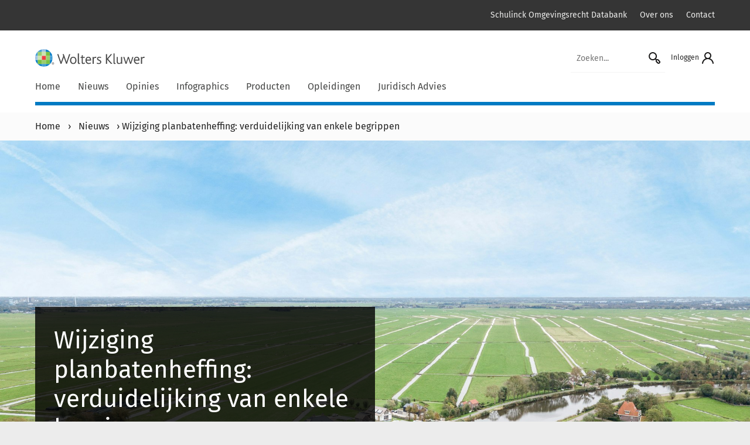

--- FILE ---
content_type: text/html; charset=UTF-8
request_url: https://www.schulinck.be/nieuws/omgevingsrecht/wijziging-planbatenheffing-verduidelijking-begrippen/
body_size: 12026
content:

<!doctype html>
<html lang="nl" class="no-js">

<head>
    <meta charset="UTF-8">
    <title>Planbatenheffing en meerwaarde: verduidelijking begrippen</title>
    
    
    <link href="//www.google-analytics.com" rel="dns-prefetch">
    <link rel="alternate" type="application/rss+xml" title="Schulinck Omgevingsrecht" href="https://www.schulinck.be/feed/" />
    <link rel="apple-touch-icon" sizes="180x180" href="https://www.schulinck.be/app/themes/shopworks/favicon/apple-touch-icon.png">
    <link rel="icon" type="image/png" sizes="32x32" href="https://www.schulinck.be/app/themes/shopworks/favicon/favicon-32x32.png">
    <link rel="icon" type="image/png" sizes="16x16" href="https://www.schulinck.be/app/themes/shopworks/favicon/favicon-16x16.png">
    <link rel="manifest" href="https://www.schulinck.be/app/themes/shopworks/favicon/site.webmanifest">
    <link rel="mask-icon" href="https://www.schulinck.be/app/themes/shopworks/favicon/safari-pinned-tab.svg" color="#5bbad5">
    <link rel="shortcut icon" href="https://www.schulinck.be/app/themes/shopworks/favicon/favicon.ico">

    <meta name="msapplication-TileColor" content="#ffffff">
    <meta name="msapplication-config" content="favicon/browserconfig.xml">
    <meta name="theme-color" content="#ffffff">
    <meta http-equiv="X-UA-Compatible" content="IE=edge">
    <meta name="viewport" content="width=device-width, initial-scale=1.0">
        <meta name='robots' content='index, follow, max-image-preview:large, max-snippet:-1, max-video-preview:-1' />
	<style>img:is([sizes="auto" i], [sizes^="auto," i]) { contain-intrinsic-size: 3000px 1500px }</style>
	
	<!-- This site is optimized with the Yoast SEO Premium plugin v24.0 (Yoast SEO v24.1) - https://yoast.com/wordpress/plugins/seo/ -->
	<meta name="description" content="De planbatenheffing is een belasting op de meerwaarde van een perceel door een bestemmingswijziging via een ruimtelijk uitvoeringsplan (RUP)" />
	<link rel="canonical" href="https://www.schulinck.be/nieuws/omgevingsrecht/wijziging-planbatenheffing-verduidelijking-begrippen/" />
	<meta property="og:locale" content="nl_NL" />
	<meta property="og:type" content="article" />
	<meta property="og:title" content="Wijziging planbatenheffing: verduidelijking van enkele begrippen" />
	<meta property="og:description" content="Op 15 april 2024 treden de veranderingen aan de planbatenheffing in de artikelen 2.6.4 - 2.6.19 VCRO en het Planbatenbesluit in werking. Zo krijgt het" />
	<meta property="og:url" content="https://www.schulinck.be/nieuws/omgevingsrecht/wijziging-planbatenheffing-verduidelijking-begrippen/" />
	<meta property="og:site_name" content="Schulinck Omgevingsrecht" />
	<meta property="article:published_time" content="2024-04-04T07:33:06+00:00" />
	<meta property="article:modified_time" content="2024-07-25T06:27:35+00:00" />
	<meta property="og:image" content="https://www.schulinck.be/app/uploads/sites/2/residential-area-by-the-river.jpg" />
	<meta property="og:image:width" content="2000" />
	<meta property="og:image:height" content="1333" />
	<meta property="og:image:type" content="image/jpeg" />
	<meta name="author" content="Els Pissierssens" />
	<meta name="twitter:card" content="summary_large_image" />
	<meta name="twitter:label1" content="Geschreven door" />
	<meta name="twitter:data1" content="Els Pissierssens" />
	<meta name="twitter:label2" content="Geschatte leestijd" />
	<meta name="twitter:data2" content="2 minuten" />
	<script type="application/ld+json" class="yoast-schema-graph">{"@context":"https://schema.org","@graph":[{"@type":"Article","@id":"https://www.schulinck.be/nieuws/omgevingsrecht/wijziging-planbatenheffing-verduidelijking-begrippen/#article","isPartOf":{"@id":"https://www.schulinck.be/nieuws/omgevingsrecht/wijziging-planbatenheffing-verduidelijking-begrippen/"},"author":{"name":"Els Pissierssens","@id":"https://www.schulinck.be/#/schema/person/46d55ca1c29e4fd71db965972378f3e8"},"headline":"Wijziging planbatenheffing: verduidelijking van enkele begrippen","datePublished":"2024-04-04T07:33:06+00:00","dateModified":"2024-07-25T06:27:35+00:00","mainEntityOfPage":{"@id":"https://www.schulinck.be/nieuws/omgevingsrecht/wijziging-planbatenheffing-verduidelijking-begrippen/"},"wordCount":333,"publisher":{"@id":"https://www.schulinck.be/#organization"},"image":{"@id":"https://www.schulinck.be/nieuws/omgevingsrecht/wijziging-planbatenheffing-verduidelijking-begrippen/#primaryimage"},"thumbnailUrl":"https://www.schulinck.be/app/uploads/sites/2/residential-area-by-the-river.jpg","articleSection":["Omgevingsrecht","Ruimtelijke Ordening"],"inLanguage":"nl"},{"@type":"WebPage","@id":"https://www.schulinck.be/nieuws/omgevingsrecht/wijziging-planbatenheffing-verduidelijking-begrippen/","url":"https://www.schulinck.be/nieuws/omgevingsrecht/wijziging-planbatenheffing-verduidelijking-begrippen/","name":"Planbatenheffing en meerwaarde: verduidelijking begrippen","isPartOf":{"@id":"https://www.schulinck.be/#website"},"primaryImageOfPage":{"@id":"https://www.schulinck.be/nieuws/omgevingsrecht/wijziging-planbatenheffing-verduidelijking-begrippen/#primaryimage"},"image":{"@id":"https://www.schulinck.be/nieuws/omgevingsrecht/wijziging-planbatenheffing-verduidelijking-begrippen/#primaryimage"},"thumbnailUrl":"https://www.schulinck.be/app/uploads/sites/2/residential-area-by-the-river.jpg","datePublished":"2024-04-04T07:33:06+00:00","dateModified":"2024-07-25T06:27:35+00:00","description":"De planbatenheffing is een belasting op de meerwaarde van een perceel door een bestemmingswijziging via een ruimtelijk uitvoeringsplan (RUP)","breadcrumb":{"@id":"https://www.schulinck.be/nieuws/omgevingsrecht/wijziging-planbatenheffing-verduidelijking-begrippen/#breadcrumb"},"inLanguage":"nl","potentialAction":[{"@type":"ReadAction","target":["https://www.schulinck.be/nieuws/omgevingsrecht/wijziging-planbatenheffing-verduidelijking-begrippen/"]}]},{"@type":"ImageObject","inLanguage":"nl","@id":"https://www.schulinck.be/nieuws/omgevingsrecht/wijziging-planbatenheffing-verduidelijking-begrippen/#primaryimage","url":"https://www.schulinck.be/app/uploads/sites/2/residential-area-by-the-river.jpg","contentUrl":"https://www.schulinck.be/app/uploads/sites/2/residential-area-by-the-river.jpg","width":2000,"height":1333,"caption":"Residential area by the river"},{"@type":"BreadcrumbList","@id":"https://www.schulinck.be/nieuws/omgevingsrecht/wijziging-planbatenheffing-verduidelijking-begrippen/#breadcrumb","itemListElement":[{"@type":"ListItem","position":1,"name":"Home","item":"https://www.schulinck.be/"},{"@type":"ListItem","position":2,"name":"Nieuws","item":"https://www.schulinck.be/nieuws/"},{"@type":"ListItem","position":3,"name":"Wijziging planbatenheffing: verduidelijking van enkele begrippen"}]},{"@type":"WebSite","@id":"https://www.schulinck.be/#website","url":"https://www.schulinck.be/","name":"Schulinck Omgevingsrecht","description":"Een andere Schulinck sites site","publisher":{"@id":"https://www.schulinck.be/#organization"},"potentialAction":[{"@type":"SearchAction","target":{"@type":"EntryPoint","urlTemplate":"https://www.schulinck.be/?s={search_term_string}"},"query-input":{"@type":"PropertyValueSpecification","valueRequired":true,"valueName":"search_term_string"}}],"inLanguage":"nl"},{"@type":"Organization","@id":"https://www.schulinck.be/#organization","name":"Schulinck Omgevingsrecht","url":"https://www.schulinck.be/","logo":{"@type":"ImageObject","inLanguage":"nl","@id":"https://www.schulinck.be/#/schema/logo/image/","url":"https://www.schulinck.be/app/uploads/sites/2/logo-wolterskluwer-WK_H_01_Pos_RGB_2400_Color-1.png","contentUrl":"https://www.schulinck.be/app/uploads/sites/2/logo-wolterskluwer-WK_H_01_Pos_RGB_2400_Color-1.png","width":7227,"height":1946,"caption":"Schulinck Omgevingsrecht"},"image":{"@id":"https://www.schulinck.be/#/schema/logo/image/"}},{"@type":"Person","@id":"https://www.schulinck.be/#/schema/person/46d55ca1c29e4fd71db965972378f3e8","name":"Els Pissierssens","image":{"@type":"ImageObject","inLanguage":"nl","@id":"https://www.schulinck.be/#/schema/person/image/","url":"https://secure.gravatar.com/avatar/d6b2b604e9cdd39013d229fc50605b4b?s=96&d=mm&r=g","contentUrl":"https://secure.gravatar.com/avatar/d6b2b604e9cdd39013d229fc50605b4b?s=96&d=mm&r=g","caption":"Els Pissierssens"},"url":"https://www.schulinck.be/nieuws/author/els-pissierssens/"}]}</script>
	<!-- / Yoast SEO Premium plugin. -->


<link rel='dns-prefetch' href='//ww2.schulinck.nl' />
<script type="text/javascript">
/* <![CDATA[ */
window._wpemojiSettings = {"baseUrl":"https:\/\/s.w.org\/images\/core\/emoji\/15.0.3\/72x72\/","ext":".png","svgUrl":"https:\/\/s.w.org\/images\/core\/emoji\/15.0.3\/svg\/","svgExt":".svg","source":{"concatemoji":"https:\/\/www.schulinck.be\/wp\/wp-includes\/js\/wp-emoji-release.min.js?ver=6.7.1"}};
/*! This file is auto-generated */
!function(i,n){var o,s,e;function c(e){try{var t={supportTests:e,timestamp:(new Date).valueOf()};sessionStorage.setItem(o,JSON.stringify(t))}catch(e){}}function p(e,t,n){e.clearRect(0,0,e.canvas.width,e.canvas.height),e.fillText(t,0,0);var t=new Uint32Array(e.getImageData(0,0,e.canvas.width,e.canvas.height).data),r=(e.clearRect(0,0,e.canvas.width,e.canvas.height),e.fillText(n,0,0),new Uint32Array(e.getImageData(0,0,e.canvas.width,e.canvas.height).data));return t.every(function(e,t){return e===r[t]})}function u(e,t,n){switch(t){case"flag":return n(e,"\ud83c\udff3\ufe0f\u200d\u26a7\ufe0f","\ud83c\udff3\ufe0f\u200b\u26a7\ufe0f")?!1:!n(e,"\ud83c\uddfa\ud83c\uddf3","\ud83c\uddfa\u200b\ud83c\uddf3")&&!n(e,"\ud83c\udff4\udb40\udc67\udb40\udc62\udb40\udc65\udb40\udc6e\udb40\udc67\udb40\udc7f","\ud83c\udff4\u200b\udb40\udc67\u200b\udb40\udc62\u200b\udb40\udc65\u200b\udb40\udc6e\u200b\udb40\udc67\u200b\udb40\udc7f");case"emoji":return!n(e,"\ud83d\udc26\u200d\u2b1b","\ud83d\udc26\u200b\u2b1b")}return!1}function f(e,t,n){var r="undefined"!=typeof WorkerGlobalScope&&self instanceof WorkerGlobalScope?new OffscreenCanvas(300,150):i.createElement("canvas"),a=r.getContext("2d",{willReadFrequently:!0}),o=(a.textBaseline="top",a.font="600 32px Arial",{});return e.forEach(function(e){o[e]=t(a,e,n)}),o}function t(e){var t=i.createElement("script");t.src=e,t.defer=!0,i.head.appendChild(t)}"undefined"!=typeof Promise&&(o="wpEmojiSettingsSupports",s=["flag","emoji"],n.supports={everything:!0,everythingExceptFlag:!0},e=new Promise(function(e){i.addEventListener("DOMContentLoaded",e,{once:!0})}),new Promise(function(t){var n=function(){try{var e=JSON.parse(sessionStorage.getItem(o));if("object"==typeof e&&"number"==typeof e.timestamp&&(new Date).valueOf()<e.timestamp+604800&&"object"==typeof e.supportTests)return e.supportTests}catch(e){}return null}();if(!n){if("undefined"!=typeof Worker&&"undefined"!=typeof OffscreenCanvas&&"undefined"!=typeof URL&&URL.createObjectURL&&"undefined"!=typeof Blob)try{var e="postMessage("+f.toString()+"("+[JSON.stringify(s),u.toString(),p.toString()].join(",")+"));",r=new Blob([e],{type:"text/javascript"}),a=new Worker(URL.createObjectURL(r),{name:"wpTestEmojiSupports"});return void(a.onmessage=function(e){c(n=e.data),a.terminate(),t(n)})}catch(e){}c(n=f(s,u,p))}t(n)}).then(function(e){for(var t in e)n.supports[t]=e[t],n.supports.everything=n.supports.everything&&n.supports[t],"flag"!==t&&(n.supports.everythingExceptFlag=n.supports.everythingExceptFlag&&n.supports[t]);n.supports.everythingExceptFlag=n.supports.everythingExceptFlag&&!n.supports.flag,n.DOMReady=!1,n.readyCallback=function(){n.DOMReady=!0}}).then(function(){return e}).then(function(){var e;n.supports.everything||(n.readyCallback(),(e=n.source||{}).concatemoji?t(e.concatemoji):e.wpemoji&&e.twemoji&&(t(e.twemoji),t(e.wpemoji)))}))}((window,document),window._wpemojiSettings);
/* ]]> */
</script>
<style id='wp-emoji-styles-inline-css' type='text/css'>

	img.wp-smiley, img.emoji {
		display: inline !important;
		border: none !important;
		box-shadow: none !important;
		height: 1em !important;
		width: 1em !important;
		margin: 0 0.07em !important;
		vertical-align: -0.1em !important;
		background: none !important;
		padding: 0 !important;
	}
</style>
<link rel='stylesheet' id='wp-block-library-css' href='https://www.schulinck.be/wp/wp-includes/css/dist/block-library/style.min.css?ver=6.7.1' media='all' />
<style id='classic-theme-styles-inline-css' type='text/css'>
/*! This file is auto-generated */
.wp-block-button__link{color:#fff;background-color:#32373c;border-radius:9999px;box-shadow:none;text-decoration:none;padding:calc(.667em + 2px) calc(1.333em + 2px);font-size:1.125em}.wp-block-file__button{background:#32373c;color:#fff;text-decoration:none}
</style>
<style id='global-styles-inline-css' type='text/css'>
:root{--wp--preset--aspect-ratio--square: 1;--wp--preset--aspect-ratio--4-3: 4/3;--wp--preset--aspect-ratio--3-4: 3/4;--wp--preset--aspect-ratio--3-2: 3/2;--wp--preset--aspect-ratio--2-3: 2/3;--wp--preset--aspect-ratio--16-9: 16/9;--wp--preset--aspect-ratio--9-16: 9/16;--wp--preset--color--black: #000000;--wp--preset--color--cyan-bluish-gray: #abb8c3;--wp--preset--color--white: #ffffff;--wp--preset--color--pale-pink: #f78da7;--wp--preset--color--vivid-red: #cf2e2e;--wp--preset--color--luminous-vivid-orange: #ff6900;--wp--preset--color--luminous-vivid-amber: #fcb900;--wp--preset--color--light-green-cyan: #7bdcb5;--wp--preset--color--vivid-green-cyan: #00d084;--wp--preset--color--pale-cyan-blue: #8ed1fc;--wp--preset--color--vivid-cyan-blue: #0693e3;--wp--preset--color--vivid-purple: #9b51e0;--wp--preset--gradient--vivid-cyan-blue-to-vivid-purple: linear-gradient(135deg,rgba(6,147,227,1) 0%,rgb(155,81,224) 100%);--wp--preset--gradient--light-green-cyan-to-vivid-green-cyan: linear-gradient(135deg,rgb(122,220,180) 0%,rgb(0,208,130) 100%);--wp--preset--gradient--luminous-vivid-amber-to-luminous-vivid-orange: linear-gradient(135deg,rgba(252,185,0,1) 0%,rgba(255,105,0,1) 100%);--wp--preset--gradient--luminous-vivid-orange-to-vivid-red: linear-gradient(135deg,rgba(255,105,0,1) 0%,rgb(207,46,46) 100%);--wp--preset--gradient--very-light-gray-to-cyan-bluish-gray: linear-gradient(135deg,rgb(238,238,238) 0%,rgb(169,184,195) 100%);--wp--preset--gradient--cool-to-warm-spectrum: linear-gradient(135deg,rgb(74,234,220) 0%,rgb(151,120,209) 20%,rgb(207,42,186) 40%,rgb(238,44,130) 60%,rgb(251,105,98) 80%,rgb(254,248,76) 100%);--wp--preset--gradient--blush-light-purple: linear-gradient(135deg,rgb(255,206,236) 0%,rgb(152,150,240) 100%);--wp--preset--gradient--blush-bordeaux: linear-gradient(135deg,rgb(254,205,165) 0%,rgb(254,45,45) 50%,rgb(107,0,62) 100%);--wp--preset--gradient--luminous-dusk: linear-gradient(135deg,rgb(255,203,112) 0%,rgb(199,81,192) 50%,rgb(65,88,208) 100%);--wp--preset--gradient--pale-ocean: linear-gradient(135deg,rgb(255,245,203) 0%,rgb(182,227,212) 50%,rgb(51,167,181) 100%);--wp--preset--gradient--electric-grass: linear-gradient(135deg,rgb(202,248,128) 0%,rgb(113,206,126) 100%);--wp--preset--gradient--midnight: linear-gradient(135deg,rgb(2,3,129) 0%,rgb(40,116,252) 100%);--wp--preset--font-size--small: 13px;--wp--preset--font-size--medium: 20px;--wp--preset--font-size--large: 36px;--wp--preset--font-size--x-large: 42px;--wp--preset--spacing--20: 0.44rem;--wp--preset--spacing--30: 0.67rem;--wp--preset--spacing--40: 1rem;--wp--preset--spacing--50: 1.5rem;--wp--preset--spacing--60: 2.25rem;--wp--preset--spacing--70: 3.38rem;--wp--preset--spacing--80: 5.06rem;--wp--preset--shadow--natural: 6px 6px 9px rgba(0, 0, 0, 0.2);--wp--preset--shadow--deep: 12px 12px 50px rgba(0, 0, 0, 0.4);--wp--preset--shadow--sharp: 6px 6px 0px rgba(0, 0, 0, 0.2);--wp--preset--shadow--outlined: 6px 6px 0px -3px rgba(255, 255, 255, 1), 6px 6px rgba(0, 0, 0, 1);--wp--preset--shadow--crisp: 6px 6px 0px rgba(0, 0, 0, 1);}:where(.is-layout-flex){gap: 0.5em;}:where(.is-layout-grid){gap: 0.5em;}body .is-layout-flex{display: flex;}.is-layout-flex{flex-wrap: wrap;align-items: center;}.is-layout-flex > :is(*, div){margin: 0;}body .is-layout-grid{display: grid;}.is-layout-grid > :is(*, div){margin: 0;}:where(.wp-block-columns.is-layout-flex){gap: 2em;}:where(.wp-block-columns.is-layout-grid){gap: 2em;}:where(.wp-block-post-template.is-layout-flex){gap: 1.25em;}:where(.wp-block-post-template.is-layout-grid){gap: 1.25em;}.has-black-color{color: var(--wp--preset--color--black) !important;}.has-cyan-bluish-gray-color{color: var(--wp--preset--color--cyan-bluish-gray) !important;}.has-white-color{color: var(--wp--preset--color--white) !important;}.has-pale-pink-color{color: var(--wp--preset--color--pale-pink) !important;}.has-vivid-red-color{color: var(--wp--preset--color--vivid-red) !important;}.has-luminous-vivid-orange-color{color: var(--wp--preset--color--luminous-vivid-orange) !important;}.has-luminous-vivid-amber-color{color: var(--wp--preset--color--luminous-vivid-amber) !important;}.has-light-green-cyan-color{color: var(--wp--preset--color--light-green-cyan) !important;}.has-vivid-green-cyan-color{color: var(--wp--preset--color--vivid-green-cyan) !important;}.has-pale-cyan-blue-color{color: var(--wp--preset--color--pale-cyan-blue) !important;}.has-vivid-cyan-blue-color{color: var(--wp--preset--color--vivid-cyan-blue) !important;}.has-vivid-purple-color{color: var(--wp--preset--color--vivid-purple) !important;}.has-black-background-color{background-color: var(--wp--preset--color--black) !important;}.has-cyan-bluish-gray-background-color{background-color: var(--wp--preset--color--cyan-bluish-gray) !important;}.has-white-background-color{background-color: var(--wp--preset--color--white) !important;}.has-pale-pink-background-color{background-color: var(--wp--preset--color--pale-pink) !important;}.has-vivid-red-background-color{background-color: var(--wp--preset--color--vivid-red) !important;}.has-luminous-vivid-orange-background-color{background-color: var(--wp--preset--color--luminous-vivid-orange) !important;}.has-luminous-vivid-amber-background-color{background-color: var(--wp--preset--color--luminous-vivid-amber) !important;}.has-light-green-cyan-background-color{background-color: var(--wp--preset--color--light-green-cyan) !important;}.has-vivid-green-cyan-background-color{background-color: var(--wp--preset--color--vivid-green-cyan) !important;}.has-pale-cyan-blue-background-color{background-color: var(--wp--preset--color--pale-cyan-blue) !important;}.has-vivid-cyan-blue-background-color{background-color: var(--wp--preset--color--vivid-cyan-blue) !important;}.has-vivid-purple-background-color{background-color: var(--wp--preset--color--vivid-purple) !important;}.has-black-border-color{border-color: var(--wp--preset--color--black) !important;}.has-cyan-bluish-gray-border-color{border-color: var(--wp--preset--color--cyan-bluish-gray) !important;}.has-white-border-color{border-color: var(--wp--preset--color--white) !important;}.has-pale-pink-border-color{border-color: var(--wp--preset--color--pale-pink) !important;}.has-vivid-red-border-color{border-color: var(--wp--preset--color--vivid-red) !important;}.has-luminous-vivid-orange-border-color{border-color: var(--wp--preset--color--luminous-vivid-orange) !important;}.has-luminous-vivid-amber-border-color{border-color: var(--wp--preset--color--luminous-vivid-amber) !important;}.has-light-green-cyan-border-color{border-color: var(--wp--preset--color--light-green-cyan) !important;}.has-vivid-green-cyan-border-color{border-color: var(--wp--preset--color--vivid-green-cyan) !important;}.has-pale-cyan-blue-border-color{border-color: var(--wp--preset--color--pale-cyan-blue) !important;}.has-vivid-cyan-blue-border-color{border-color: var(--wp--preset--color--vivid-cyan-blue) !important;}.has-vivid-purple-border-color{border-color: var(--wp--preset--color--vivid-purple) !important;}.has-vivid-cyan-blue-to-vivid-purple-gradient-background{background: var(--wp--preset--gradient--vivid-cyan-blue-to-vivid-purple) !important;}.has-light-green-cyan-to-vivid-green-cyan-gradient-background{background: var(--wp--preset--gradient--light-green-cyan-to-vivid-green-cyan) !important;}.has-luminous-vivid-amber-to-luminous-vivid-orange-gradient-background{background: var(--wp--preset--gradient--luminous-vivid-amber-to-luminous-vivid-orange) !important;}.has-luminous-vivid-orange-to-vivid-red-gradient-background{background: var(--wp--preset--gradient--luminous-vivid-orange-to-vivid-red) !important;}.has-very-light-gray-to-cyan-bluish-gray-gradient-background{background: var(--wp--preset--gradient--very-light-gray-to-cyan-bluish-gray) !important;}.has-cool-to-warm-spectrum-gradient-background{background: var(--wp--preset--gradient--cool-to-warm-spectrum) !important;}.has-blush-light-purple-gradient-background{background: var(--wp--preset--gradient--blush-light-purple) !important;}.has-blush-bordeaux-gradient-background{background: var(--wp--preset--gradient--blush-bordeaux) !important;}.has-luminous-dusk-gradient-background{background: var(--wp--preset--gradient--luminous-dusk) !important;}.has-pale-ocean-gradient-background{background: var(--wp--preset--gradient--pale-ocean) !important;}.has-electric-grass-gradient-background{background: var(--wp--preset--gradient--electric-grass) !important;}.has-midnight-gradient-background{background: var(--wp--preset--gradient--midnight) !important;}.has-small-font-size{font-size: var(--wp--preset--font-size--small) !important;}.has-medium-font-size{font-size: var(--wp--preset--font-size--medium) !important;}.has-large-font-size{font-size: var(--wp--preset--font-size--large) !important;}.has-x-large-font-size{font-size: var(--wp--preset--font-size--x-large) !important;}
:where(.wp-block-post-template.is-layout-flex){gap: 1.25em;}:where(.wp-block-post-template.is-layout-grid){gap: 1.25em;}
:where(.wp-block-columns.is-layout-flex){gap: 2em;}:where(.wp-block-columns.is-layout-grid){gap: 2em;}
:root :where(.wp-block-pullquote){font-size: 1.5em;line-height: 1.6;}
</style>
<link rel='stylesheet' id='schulinck-css' href='https://www.schulinck.be/app/themes/shopworks/dist/style.min.css?ver=1763456827' media='all' />
<script type="text/javascript" src="https://www.schulinck.be/wp/wp-includes/js/jquery/jquery.min.js?ver=3.7.1" id="jquery-core-js"></script>
<script type="text/javascript" src="https://www.schulinck.be/wp/wp-includes/js/jquery/jquery-migrate.min.js?ver=3.4.1" id="jquery-migrate-js"></script>
<script type="text/javascript" src="https://ww2.schulinck.nl/O75615271S/scripts.js?ver=6.7.1" id="wk_cookies-js"></script>
<link rel="https://api.w.org/" href="https://www.schulinck.be/wp-json/" /><link rel="alternate" title="JSON" type="application/json" href="https://www.schulinck.be/wp-json/wp/v2/posts/277984" /><link rel="alternate" title="oEmbed (JSON)" type="application/json+oembed" href="https://www.schulinck.be/wp-json/oembed/1.0/embed?url=https%3A%2F%2Fwww.schulinck.be%2Fnieuws%2Fomgevingsrecht%2Fwijziging-planbatenheffing-verduidelijking-begrippen%2F" />
<link rel="alternate" title="oEmbed (XML)" type="text/xml+oembed" href="https://www.schulinck.be/wp-json/oembed/1.0/embed?url=https%3A%2F%2Fwww.schulinck.be%2Fnieuws%2Fomgevingsrecht%2Fwijziging-planbatenheffing-verduidelijking-begrippen%2F&#038;format=xml" />
<style type="text/css">.broken_link, a.broken_link {
	text-decoration: line-through;
}</style>    
    <script>
        (function (w, d, s, l, i) {
            w[l] = w[l] || [];
            w[l].push({'gtm.start': new Date().getTime(), event: 'gtm.js'});
            var f = d.getElementsByTagName(s)[0], j = d.createElement(s), dl = l != 'dataLayer' ? '&l=' + l : '';
            j.async = true;
            j.src = 'https://www.googletagmanager.com/gtm.js?id=' + i + dl;
            f.parentNode.insertBefore(j, f);
        })(window, document, 'script', 'dataLayer', 'GTM-5QD2DM');
    </script>
</head>

<body class="post-template-default single single-post postid-277984 single-format-standard wijziging-planbatenheffing-verduidelijking-begrippen">
    
    <noscript>
        <iframe src="https://www.googletagmanager.com/ns.html?id=GTM-5QD2DM" height="0" width="0" style="display:none;visibility:hidden;"></iframe>
    </noscript>

<div class="c-header">
    <div class="c-header__top-bar">
        <div class="container">
            <div class="row">
                <nav class="col-12" aria-label="Extra top menu">
                    <ul id="menu-secundair-menu" class="c-menu c-menu--secondary"><li itemscope="itemscope" itemtype="https://www.schema.org/SiteNavigationElement" id="menu-item-275505" class="menu-item menu-item-type-custom menu-item-object-custom menu-item-275505 nav-item"><a title="Schulinck Omgevingsrecht Databank" target="_blank" href="https://omgevingsrecht.schulinck.be" class="nav-link">Schulinck Omgevingsrecht Databank</a></li>
<li itemscope="itemscope" itemtype="https://www.schema.org/SiteNavigationElement" id="menu-item-278237" class="menu-item menu-item-type-post_type menu-item-object-page menu-item-278237 nav-item"><a title="Over ons" href="https://www.schulinck.be/over-ons/" class="nav-link">Over ons</a></li>
<li itemscope="itemscope" itemtype="https://www.schema.org/SiteNavigationElement" id="menu-item-278238" class="menu-item menu-item-type-post_type menu-item-object-page menu-item-278238 nav-item"><a title="Contact" href="https://www.schulinck.be/over-ons/contact/" class="nav-link">Contact</a></li>
</ul>                </nav>
            </div>
        </div>
    </div>

    <div class="c-header__main">
        <div class="container">
            <div class="row">
                <div class="col-12 d-flex align-items-center justify-content-between flex-wrap">
                    <button class="js-hamburger c-menu__hamburger-container c-menu__hamburger-container--collapse d-block d-md-none">
                        <span class="c-menu__hamburger">
                            <span>Menu</span>
                        </span>
                    </button>
                    <a class="c-header__logo" href="https://www.schulinck.be" rel="home">
                                                <img alt="Schulinck Omgevingsrecht logo" src="https://www.schulinck.be/app/themes/shopworks/img/logos/logo-wolters-kluwer.svg">
                    </a>
                    <div class="d-flex">
                                                    <form class="c-header__search-form search form-inline d-none d-md-inline" method="get" action="https://www.schulinck.be">
                                <input class="c-header__search-input" type="search" name="s" value="" placeholder="Zoeken..." aria-label="Zoekveld">
                                <button class="c-header__search-button" aria-label="Start zoeken">
                                    <img src="https://www.schulinck.be/app/themes/shopworks/img/icons/icons-search.svg" alt="Zoek icoon">
                                </button>
                            </form>
                                                <div class="c-menu__user">
                <a class="c-menu__login pl-3" role="button" tabindex="0" data-toggle="modal" data-target="#login" id="loginLabel">
            <span class="d-none d-md-inline">Inloggen</span>
            <img src="https://www.schulinck.be/app/themes/shopworks/img/icons/icons-profile.svg" alt="Profiel icoon" height="24" width="24">
        </a>
    </div>
                    </div>
                    <div class="c-header__line d-block d-md-none mb-2">
                    </div>
                </div>
            </div>


                            <div class="row">
                    <nav class="col-12 c-menu__megamenu" aria-label="Hoofdmenu">
                        <form class="c-header__search-form search form-inline d-flex d-md-none" method="get" action="https://www.schulinck.be">
                            <input class="c-header__search-input" type="search" name="s" value="" placeholder="Zoeken..." aria-label="Zoekveld">
                            <button class="c-header__search-button" aria-label="Start zoeken">
                                <img src="https://www.schulinck.be/app/themes/shopworks/img/icons/icons-search.svg">
                            </button>
                        </form>
                        <div class="menu-hoofdmenu-container"><ul id="menu-hoofdmenu" class="c-menu c-menu--main navbar-nav mr-auto"><li id="menu-item-278207" class="menu-item menu-item-type-post_type menu-item-object-page menu-item-home menu-item-278207"><a href="https://www.schulinck.be/">Home</a></li>
<li id="menu-item-278206" class="menu-item menu-item-type-post_type menu-item-object-page current_page_parent menu-item-has-children dropdown menu-item-278206"><a href="https://www.schulinck.be/nieuws/" class="js-dropdown-toggle" data-toggle="dropdown">Nieuws</a>
<ul class="dropdown-menu depth_0" >
	<li id="menu-item-278208" class="menu-item menu-item-type-post_type menu-item-object-page current_page_parent menu-item-278208"><a href="https://www.schulinck.be/nieuws/">Nieuws</a></li>
	<li id="menu-item-276462" class="menu-item menu-item-type-custom menu-item-object-custom menu-item-276462"><a href="https://www.schulinck.be/nieuws/type/rechtspraak-op-vrijdag/">Rechtspraak op vrijdag</a></li>
	<li id="menu-item-278209" class="menu-item menu-item-type-post_type menu-item-object-page menu-item-278209"><a href="https://www.schulinck.be/vraagvandeweek/">Vraag van de week</a></li>
</ul></li>
<li id="menu-item-278210" class="menu-item menu-item-type-post_type menu-item-object-page menu-item-has-children megamenu dropdown menu-item-278210"><a href="https://www.schulinck.be/opinies/" class="js-dropdown-toggle" data-toggle="dropdown">Opinies</a>
<ul class="dropdown-menu depth_0" >
<li class="megamenu-column"><ul>
	<li id="menu-item-278710" class="menu-item menu-item-type-custom menu-item-object-custom menu-item-278710"><span class="column-title">Opinies</span></li>
	<li id="menu-item-278698" class="menu-item menu-item-type-custom menu-item-object-custom menu-item-278698"><a href="/opinie/?vakgebied=omgevingsvergunning">Opinies Omgevingsvergunning</a></li>
	<li id="menu-item-278699" class="menu-item menu-item-type-custom menu-item-object-custom menu-item-278699"><a href="/opinie/?vakgebied=ruimtelijke-ordening">Opinies Ruimtelijke Ordening</a></li>
	<li id="menu-item-278700" class="menu-item menu-item-type-custom menu-item-object-custom menu-item-278700"><a href="/opinie/?vakgebied=milieu">Opinies Milieu</a></li>
	<li id="menu-item-278701" class="menu-item menu-item-type-custom menu-item-object-custom menu-item-278701"><a href="/opinie/?vakgebied=handhaving">Opinies Handhaving</a></li>
	<li id="menu-item-278702" class="menu-item menu-item-type-custom menu-item-object-custom menu-item-278702"><a href="/opinie/?vakgebied=gemeentewegen">Opinies Gemeentewegen</a></li>
	<li id="menu-item-278704" class="menu-item menu-item-type-custom menu-item-object-custom menu-item-278704 button pull-down"><a href="/opinie/">Alle opinies</a></li>
</ul></li><li class="megamenu-column"><ul>
	<li id="menu-item-278709" class="menu-item menu-item-type-custom menu-item-object-custom column-divider menu-item-278709 wysiwyg">Wilt u het laatste nieuws en opinies in uw mailbox ontvangen?</li>
	<li id="menu-item-278711" class="menu-item menu-item-type-custom menu-item-object-custom menu-item-278711 button-dark"><a href="https://info.wolterskluwer.com/nl-schulinck_omgevingsrecht">Aanmelden nieuwsbrief</a></li>
</ul></li><li class="megamenu-column"><ul>
	<li id="menu-item-278712" class="menu-item menu-item-type-custom menu-item-object-custom column-divider hide-menu-item menu-item-278712"><a href="#">Lege kolom ter opvulling</a></li>
</ul></li><li class="megamenu-column"><ul>
	<li id="menu-item-278713" class="menu-item menu-item-type-custom menu-item-object-custom column-divider hide-menu-item menu-item-278713"><a href="#">Lege kolom ter opvulling</a></li>
</ul></li></ul></li>
<li id="menu-item-278212" class="menu-item menu-item-type-post_type menu-item-object-page menu-item-278212"><a href="https://www.schulinck.be/infographic/">Infographics</a></li>
<li id="menu-item-278211" class="menu-item menu-item-type-post_type menu-item-object-page menu-item-has-children dropdown menu-item-278211"><a href="https://www.schulinck.be/producten/" class="js-dropdown-toggle" data-toggle="dropdown">Producten</a>
<ul class="dropdown-menu depth_0" >
	<li id="menu-item-275977" class="menu-item menu-item-type-post_type menu-item-object-kennisbank menu-item-275977"><a href="https://www.schulinck.be/databanken/schulinckomgevingsrecht/">Schulinck Omgevingsrecht</a></li>
	<li id="menu-item-275978" class="menu-item menu-item-type-post_type menu-item-object-kennisbank menu-item-275978"><a href="https://www.schulinck.be/module/moduleonderhoudgemeentelijkbeleid/">Onderhoud Gemeentelijk Beleid</a></li>
	<li id="menu-item-275979" class="menu-item menu-item-type-custom menu-item-object-custom menu-item-275979"><a href="https://www.schulinck.be/juridisch-advies-omgevingsrecht/">Juridisch Advies</a></li>
</ul></li>
<li id="menu-item-278217" class="menu-item menu-item-type-post_type menu-item-object-page menu-item-has-children megamenu background-split dropdown menu-item-278217"><a href="https://www.schulinck.be/opleiding-omgevingsrecht/" class="js-dropdown-toggle" data-toggle="dropdown">Opleidingen</a>
<ul class="dropdown-menu depth_0" >
<li class="megamenu-column"><ul>
	<li id="menu-item-278772" class="menu-item menu-item-type-custom menu-item-object-custom hide-menu-item menu-item-278772"><a href="#">Lege kolom ter opvulling</a></li>
</ul></li><li class="megamenu-column"><ul>
	<li id="menu-item-278766" class="menu-item menu-item-type-custom menu-item-object-custom column-divider menu-item-278766"><a href="/opleiding-omgevingsrecht/?vakgebied=omgevingsvergunning">Omgevingsvergunning</a></li>
	<li id="menu-item-278767" class="menu-item menu-item-type-custom menu-item-object-custom menu-item-278767"><a href="/opleiding-omgevingsrecht/?vakgebied=ruimtelijke-ordening">Ruimtelijke Ordening</a></li>
	<li id="menu-item-278768" class="menu-item menu-item-type-custom menu-item-object-custom menu-item-278768"><a href="/opleiding-omgevingsrecht/?vakgebied=milieu">Milieu</a></li>
	<li id="menu-item-278769" class="menu-item menu-item-type-custom menu-item-object-custom menu-item-278769"><a href="/opleiding-omgevingsrecht/?vakgebied=handhaving">Handhaving</a></li>
	<li id="menu-item-278770" class="menu-item menu-item-type-custom menu-item-object-custom menu-item-278770"><a href="/opleiding-omgevingsrecht/?vakgebied=gemeentewegen">Gemeentewegen</a></li>
	<li id="menu-item-278771" class="menu-item menu-item-type-custom menu-item-object-custom menu-item-278771"><a href="/opleiding-omgevingsrecht/?vakgebied=varia">Varia</a></li>
	<li id="menu-item-278447" class="menu-item menu-item-type-post_type menu-item-object-page menu-item-278447 button pull-down"><a href="https://www.schulinck.be/inhouse-opleidingen-omgevingsrecht/">Inhouse Opleidingen Omgevingsrecht</a></li>
</ul></li><li class="megamenu-column center-content"><ul>
	<li id="menu-item-278773" class="menu-item menu-item-type-custom menu-item-object-custom column-divider menu-item-278773 wysiwyg"><img class="alignnone size-full wp-image-306589" src="https://www.schulinck.nl/app/uploads/dbc8c6e63b61df83174fd730e559d436.png" alt="" /></li>
	<li id="menu-item-278774" class="menu-item menu-item-type-custom menu-item-object-custom menu-item-278774"><a href="mailto:schulinck.opleidingen@wolterskluwer.com">Vragen over opleidingen?</a></li>
</ul></li><li class="megamenu-column center-content"><ul>
	<li id="menu-item-278775" class="menu-item menu-item-type-custom menu-item-object-custom column-divider menu-item-278775 wysiwyg"><img class="alignnone size-full wp-image-306590" src="https://www.schulinck.nl/app/uploads/0824cee1e30d2b71390ef74fe23f49da.png" alt="" /></li>
	<li id="menu-item-278228" class="menu-item menu-item-type-post_type menu-item-object-page menu-item-278228"><a href="https://www.schulinck.be/opleiding-omgevingsrecht/">Alle opleidingen</a></li>
</ul></li></ul></li>
<li id="menu-item-278229" class="menu-item menu-item-type-post_type menu-item-object-page menu-item-278229"><a href="https://www.schulinck.be/juridisch-advies-omgevingsrecht/">Juridisch Advies</a></li>
</ul></div>                        <nav class="d-block d-md-none" aria-label="Extra informatie menu">
                            <ul id="menu-secundair-menu-1" class="c-menu c-menu--secondary-mobile"><li itemscope="itemscope" itemtype="https://www.schema.org/SiteNavigationElement" class="menu-item menu-item-type-custom menu-item-object-custom menu-item-275505 nav-item"><a title="Schulinck Omgevingsrecht Databank" target="_blank" href="https://omgevingsrecht.schulinck.be" class="nav-link">Schulinck Omgevingsrecht Databank</a></li>
<li itemscope="itemscope" itemtype="https://www.schema.org/SiteNavigationElement" class="menu-item menu-item-type-post_type menu-item-object-page menu-item-278237 nav-item"><a title="Over ons" href="https://www.schulinck.be/over-ons/" class="nav-link">Over ons</a></li>
<li itemscope="itemscope" itemtype="https://www.schema.org/SiteNavigationElement" class="menu-item menu-item-type-post_type menu-item-object-page menu-item-278238 nav-item"><a title="Contact" href="https://www.schulinck.be/over-ons/contact/" class="nav-link">Contact</a></li>
</ul>                        </nav>
                        <div class="c-header__line d-none d-md-block mb-2">
                        </div>
                    </nav>
                </div>
                    </div>
    </div>
</div>

    <div class="breadcrumb-wrap">
            <p class="wk-breadcrumb container">
        <span><span><a href="https://www.schulinck.be/">Home</a></span> › <span><a href="https://www.schulinck.be/nieuws/">Nieuws</a></span> › <span class="breadcrumb_last" aria-current="page">Wijziging planbatenheffing: verduidelijking van enkele begrippen</span></span>    </p>
    </div>

    <div class="wrapper">
        <div class="modal fade" id="login" tabindex="-1" role="dialog" aria-labelledby="loginLabel" aria-hidden="true">
            <div class="modal-dialog" role="document">
                <div class="modal-content">
                    <div class="modal-body">
                        <h2>Inloggen</h2>
                        <div class="btn-wrap">
                                                            <form action="https://www.schulinck.be/gripop_sso/redirect">
                                    <div class="submitform">
                                        <input type="submit" value="Inloggen op Schulinck.be">
                                    </div>
                                </form>
                                                    </div>

                        <h3>Gratis registreren</h3>
                        <p>
                            Nog geen account?                            <a href="https://www.schulinck.be/registreren/" target="">
                                Registreren                            </a>
                        </p>
                    </div>
                </div>
            </div>
        </div>

        <div class="modal fade" id="login-content" tabindex="-1" role="dialog" aria-labelledby="loginLabel"
             aria-hidden="true" data-backdrop="static" data-keyboard="false">
            <div class="modal-dialog content-wall" role="document">
                <div class="modal-content">
                    <div class="modal-body">
                        <p class="intro-ex"></p>
                        <h2>Inloggen</h2>
                        <div class="btn-wrap">
                                                            <form action="https://www.schulinck.be/gripop_sso/redirect">
                                    <div class="submitform">
                                        <input type="submit" value="Inloggen op Schulinck.be">
                                    </div>
                                </form>
                                                    </div>

                        <h3>Gratis registreren</h3>
                        <p>
                            Nog geen account?                            <a href="https://www.schulinck.be/registreren/" target="">
                                Registreren                            </a>
                        </p>
                    </div>
                </div>
            </div>
        </div>
    </div>

        <header class="hero hero-single" style="background-image: url(https://www.schulinck.be/app/uploads/sites/2/residential-area-by-the-river.jpg); ">
            <div class="container">
                <div class="title-block">
                    <h1>
Wijziging planbatenheffing: verduidelijking van enkele begrippen    <small></small>
</h1>
                    <p class="vakgebied">
                        Omgevingsrecht, Ruimtelijke Ordening                    </p>
                </div>
            </div>
        </header>
        <main class="single-post container">
            <div class="row">
                <article class="col-12 col-md-7 col-lg-8 entry">
                    <p class="postmeta">
                        
    4 april 2024                    </p>
                                        <div class="content-wrap">
                        <p><p>Op 15 april 2024 treden de <a href="https://www.schulinck.be/nieuws/niet-gecategoriseerd/uitvoeringsbesluiten-instrumentendecreet/">veranderingen aan de planbatenheffing</a> in de <span class="wk-tooltip-ref" data-v-6785ab07=""><a class="wk-clickable wk-link" href="https://omgevingsrecht.schulinck.be/regeling/onderdeel/toon/26122/26-10-2023" data-prefered_product_id="39" data-external-id="id112923112" data-v-44b7f3e2="" data-v-697faac2="" data-v-6785ab07-s="">artikelen 2.6.4 &#8211; 2.6.19 VCRO</a></span> en het Planbatenbesluit in werking. Zo krijgt het Planbatenbesluit een nieuw hoofdstuk I/1 over de procedurele en inhoudelijke onderdelen van het meerwaarderamings- en meerwaarderapport. Dit nieuwsbericht verduidelijkt enkele belangrijke begrippen.</p>
<h2>Planbatenheffing</h2>
<p>De planbatenheffing is een belasting op de meerwaarde van een perceel door een bestemmingswijziging via een <span class="wk-tooltip-ref" data-v-6785ab07=""><a class="wk-clickable wk-link" href="https://omgevingsrecht.schulinck.be/inhoud/product-artikel-thematische-verdieping/1490" data-v-44b7f3e2="" data-v-697faac2="" data-v-6785ab07-s="">ruimtelijk uitvoeringsplan (RUP)</a></span>. Een voorbeeld hiervan is de herbestemming van <span class="wk-tooltip-ref" data-v-6785ab07=""><a class="wk-clickable wk-link" href="https://omgevingsrecht.schulinck.be/inhoud/product-artikel-thematische-verdieping/10224" data-v-44b7f3e2="" data-v-697faac2="" data-v-6785ab07-s="">landbouwgebied</a></span> naar <span class="wk-tooltip-ref" data-v-6785ab07=""><a class="wk-clickable wk-link" href="https://omgevingsrecht.schulinck.be/inhoud/product-artikel-thematische-verdieping/4291" data-v-44b7f3e2="" data-v-697faac2="" data-v-6785ab07-s="">woongebied</a></span>. De planbatenheffing gaat daarbij uit van de vermoede meerwaarde door herbestemming op basis van de oppervlakte van de bestemmingswijziging op het perceel. Dit is de bij het kadaster gekende oppervlakte.</p>
<h2>Meerwaarderamingsrapport</h2>
<p>Een gemeente kan de landcommissie <em>vóór</em> de definitieve vaststelling van een gemeentelijk RUP vragen om een meerwaarderamingsrapport op te maken. Dat meerwaarderamingsrapport bevat een berekening van de vermoede meerwaarde op planniveau. Daarbij kijkt de commissie dus niet op perceelsniveau. Het houdt dan ook geen rekening met de verwervingswaarde, het tijdstip van verwerving, pacht of erfdienstbaarheden.</p>
<h2>Meerwaarderapport</h2>
<p>Het meerwaarderapport bevat per perceel de (berekening van de) vermoede meerwaarde. Voor de opmaak ervan bepaalt nieuw artikel 1/4 Planbatenbesluit dat de gemeente uiterlijk 30 dagen <em>na</em> de definitieve vaststelling van een RUP de volgende gegevens aan de landcommissie bezorgt:</p>
<ol>
<li>het definitieve RUP met de bijbehorende stedenbouwkundige voorschriften</li>
<li>het register van de percelen geraakt door een bestemmingswijziging die aanleiding kan geven tot een planbatenheffing</li>
<li>de kadastrale gegevens van deze percelen</li>
<li>voor ieder perceel het huidige bestemmingsgebied met de stedenbouwkundige voorschriften en de erfdienstbaarheden tot openbaar nut</li>
<li>alle andere gegevens waarover de gemeente beschikt die nodig zijn om het meerwaarderapport op te maken</li>
</ol>
<h2>Vermoede meerwaarde</h2>
<p>De vermoede meerwaarde is tot slot het verschil tussen de eigenaarswaarde <em>vóór </em>en <em>na</em> de bestemmingswijziging. Daarbij maakt de regelgever komaf met de forfaitaire bedragen in (binnenkort oud) <span class="wk-tooltip-ref" data-v-6785ab07=""><a class="wk-clickable wk-link" href="https://omgevingsrecht.schulinck.be/regeling/onderdeel/toon/26135/26-10-2023" data-prefered_product_id="39" data-external-id="id112923120" data-v-44b7f3e2="" data-v-697faac2="" data-v-6785ab07-s="">artikel 2.6.10 VCRO</a></span>. Voor de uiteindelijke planbatenheffing verdeelt de Vlaamse Belastingdienst (Vlabel) de meerwaarde in 2 schijven:</p>
<ol>
<li>eerste schijf: meerwaarde lager of gelijk aan 250.000 euro = belast tegen 25 procent</li>
<li>tweede schijf: meerwaarde hoger dan 250.000 euro = belast tegen 50 procent</li>
</ol>
</p>
                        
        <p class="postmeta">
        Bron: <a href="https://beslissingenvlaamseregering.vlaanderen.be/document-view/65FAD129671BD227364EF250" target="_blank">Besluit van de Vlaamse Regering tot wijziging van het Planbatenbesluit</a>    </p>
                    </div>
                </article>
                <aside class="aside col-12 col-md-5 col-lg-4">
                    <div class="aside__sticky-wrap">
                        
<div class="stack-save-share">
    <a href="#" class="btn-save" data-post="277984">
        <div class="msg">Login om dit artikel te kunnen bewaren.</div> Bewaar    </a>
    <a href="#" class="btn-share">
        Deel    </a>
    <div class="social-share__container js-share">
        <a href="https://www.linkedin.com/sharing/share-offsite/?url=https://www.schulinck.be/nieuws/omgevingsrecht/wijziging-planbatenheffing-verduidelijking-begrippen/"
           class="social-share__button" title="Share on Linkedin" target="_blank"><i class="icon-platform icon-linkedin"></i></a>
        <a href="https://www.twitter.com/intent/tweet?url=https://www.schulinck.be/nieuws/omgevingsrecht/wijziging-planbatenheffing-verduidelijking-begrippen/"
           class="social-share__button" title="Share on Twitter" target="_blank"><i
                class="icon-platform icon-twitter"></i></a>
        <a href="https://www.facebook.com/sharer.php?u=https://www.schulinck.be/nieuws/omgevingsrecht/wijziging-planbatenheffing-verduidelijking-begrippen/"
           class="social-share__button" title="Share on Facebook" target="_blank"><i
                class="icon-platform icon-facebook"></i> </a>
    </div>
</div>

                        <div class="related-wrap-sticky">
                                                        
        <h2 class="related-title">Gerelateerde producten</h2>
        <div class="related-wrap">
                    <article class="related-item post-card">
                                    <img
                            class="lazy img-responsive"
                            data-src="https://www.schulinck.be/app/uploads/sites/2/trees-700x524.jpg"
                            src="https://www.schulinck.be/app/uploads/sites/2/trees-700x524.jpg"
                            alt="Schulinck Omgevingsrecht"
                                            />
                    <div class="related-item__content">
                        <h3>Schulinck Omgevingsrecht</h3>
                                                                            <p class="vakgebied">Omgevingsrecht</p>
                                            </div>
                    <button class="btn btnSmall btnDarkBlue">
                        <span class="sr-only">
                            View product                        </span>
                    </button>
                                <a class="related-item__link-overlay" href="https://www.schulinck.be/databanken/schulinckomgevingsrecht/"></a>
            </article>
            </div>
                            
                            
                        </div>
                    </div>
                </aside>
                            </div>
        </main>
            <footer>
    <div class="footer-content">
        <div class="container">
            <div class="row">
                <div class="col-md-8">
                    <span class="footer-stripe footer-stripe--green footer-stripe--top"></span>
                    <div class="row">
                        <nav id="nav_menu-2" class="col-md-4 mb-2" aria-label="Footer menu">
                            <h3>Vakgebieden</h3>
                            <div class="menu-footer-snelkeuze-container">
                                <ul id="menu-footer-snelkeuze" class="menu"><li id="menu-item-278230" class="menu-item menu-item-type-post_type menu-item-object-page menu-item-278230"><a href="https://www.schulinck.be/vakgebieden/omgevingsrecht/">Omgevingsrecht</a></li>
</ul>                            </div>
                        </nav>
                        <nav id="nav_menu-3" class="col-md-4 mb-2" aria-label="Footer menu">
                            <h3>Over Schulinck</h3>
                            <div class="menu-over-schulinck-container">
                                <ul id="menu-over-schulinck" class="menu"><li id="menu-item-278231" class="menu-item menu-item-type-post_type menu-item-object-page menu-item-278231"><a href="https://www.schulinck.be/experts/">Experten van Schulinck</a></li>
<li id="menu-item-278232" class="menu-item menu-item-type-post_type menu-item-object-page menu-item-278232"><a href="https://www.schulinck.be/over-ons/">Over Schulinck Omgevingsrecht</a></li>
<li id="menu-item-278233" class="menu-item menu-item-type-post_type menu-item-object-page menu-item-278233"><a href="https://www.schulinck.be/over-ons/contact/">Contact</a></li>
<li id="menu-item-278236" class="menu-item menu-item-type-post_type menu-item-object-page menu-item-278236"><a href="https://www.schulinck.be/over-ons/vacatures/">Vacatures</a></li>
<li id="menu-item-276411" class="menu-item menu-item-type-custom menu-item-object-custom menu-item-276411"><a href="https://www.schulinck.be/nieuws/tag/webinar/">Webinars</a></li>
<li id="menu-item-276412" class="menu-item menu-item-type-custom menu-item-object-custom menu-item-276412"><a href="https://www.schulinck.be/nieuws/onderwerp/klantgetuigenissen/">Klantgetuigenissen</a></li>
</ul>                            </div>
                        </nav>
                        <div class="col-md-12">
                            <a class="logo-footer" href="https://wolterskluwer.nl" target="_blank">
                                <figure><img src="https://www.schulinck.be/app/themes/shopworks/src/logo/logo-wolterskluwer-wit.svg" title="Schulinck Omgevingsrecht" alt="Schulinck Omgevingsrecht" /></figure>
                            </a>
                        </div>
                    </div>
                </div>
                <div class="col-md-4 d-flex flex-column footer-newsletter">
                    <span class="footer-stripe footer-stripe--red footer-stripe--top"></span>

                    <div>
                        <h3>Blijf op de hoogte</h3>
                         <a class="icon-platform icon-linkedin" href="https://www.linkedin.com/showcase/wolters-kluwer-belgium-local/" target="_blank"><span class="sr-only">Volg ons op LinkedIn</span></a>                    </div>

                                            <p class="nieuwsbrief-desc-footer">
                            Blijf op de hoogte en ontvang nieuws, opinies en aankondigingen van Schulinck Omgevingsrecht in uw mailbox.                        </p>

                        <div class="btn-wrap">
                                                            <a href="https://info.wolterskluwer.com/nl-schulinck_omgevingsrecht" target="_blank" class="btn btnBlue btnMedium btnNewsletter">Inschrijven</a>
                                                    </div>
                    
                    <strong class="footer-slogan">When you have to be right</strong>
                </div>
            </div>
            <span class="footer-stripe footer-stripe--blue footer-stripe--bottom"></span>
        </div>
    </div>

    <nav class="footer-navigation">
        <div class="container">
            <ul id="menu-footer-voorwaarden" class="footer-algemenevoorwaarden"><li id="menu-item-278239" class="menu-item menu-item-type-post_type menu-item-object-page menu-item-278239"><a href="https://www.schulinck.be/over-ons/contact/">Contact</a></li>
<li id="menu-item-275975" class="menu-item menu-item-type-custom menu-item-object-custom menu-item-275975"><a href="https://www.wolterskluwer.com/nl-be/terms-of-use">Gebruiksvoorwaarden</a></li>
<li id="menu-item-278240" class="menu-item menu-item-type-post_type menu-item-object-page menu-item-278240"><a href="https://www.schulinck.be/privacy-cookies/">Privacy &amp; cookies</a></li>
</ul>
            <p class="copyText">
                © 2026 Wolters Kluwer N.V. en/of haar dochtermaatschappijen, licentiegevers en auteurs. Alle rechten voorbehouden. Tekst en datamining en training van AI en vergelijkbare technologieën is niet toegestaan.            </p>
        </div>
    </nav>
</footer>

<script type="text/javascript" id="main-js-extra">
/* <![CDATA[ */
var js_object = {"ajax_url":"https:\/\/www.schulinck.be\/wp\/wp-admin\/admin-ajax.php"};
/* ]]> */
</script>
<script type="text/javascript" async="async" src="https://www.schulinck.be/app/themes/shopworks/dist/main.bundle.js?ver=6.7.1" id="main-js"></script>
<script type="text/javascript" src="https://www.schulinck.be/app/themes/shopworks/src/js/owl.carousel.js?ver=6.7.1" id="owl-js"></script>

<script type="text/javascript">
    _linkedin_partner_id = "2865530";
    window._linkedin_data_partner_ids = window._linkedin_data_partner_ids || [];
    window._linkedin_data_partner_ids.push(_linkedin_partner_id);
</script>
<script type="text/javascript">
    (function() {
        const s = document.getElementsByTagName("script")[0];
        const b = document.createElement("script");
        b.type = "text/javascript";
        b.async = true;
        b.src = "https://snap.licdn.com/li.lms-analytics/insight.min.js";
        s.parentNode.insertBefore(b, s);
    })();
</script>
<noscript><img height="1" width="1" style="display:none;" alt="" src="https://px.ads.linkedin.com/collect/?pid=2865530&fmt=gif" /></noscript>
</body>

</html>


--- FILE ---
content_type: image/svg+xml
request_url: https://www.schulinck.be/app/themes/shopworks/img/icons/icons-search.svg
body_size: 1129
content:
<svg width="24" height="24" viewBox="0 0 24 24" fill="none" xmlns="http://www.w3.org/2000/svg">
<path d="M21.07 16.8299L19 14.7099C18.5547 14.2867 17.9931 14.0063 17.3872 13.9047C16.7813 13.8031 16.1589 13.885 15.6 14.1399L14.7 13.2399C15.7605 11.8229 16.2449 10.0566 16.0555 8.29678C15.8662 6.53694 15.0172 4.91417 13.6794 3.75514C12.3417 2.59612 10.6145 1.9869 8.84565 2.05013C7.07678 2.11335 5.39754 2.84433 4.14596 4.09591C2.89438 5.34749 2.1634 7.02674 2.10017 8.79561C2.03695 10.5645 2.64617 12.2916 3.80519 13.6294C4.96421 14.9671 6.58699 15.8161 8.34683 16.0055C10.1067 16.1948 11.8729 15.7105 13.29 14.6499L14.18 15.5399C13.8951 16.0996 13.793 16.7345 13.8881 17.3553C13.9831 17.976 14.2706 18.5513 14.71 18.9999L16.83 21.1199C17.3925 21.6817 18.155 21.9973 18.95 21.9973C19.745 21.9973 20.5075 21.6817 21.07 21.1199C21.3557 20.8405 21.5828 20.5069 21.7378 20.1385C21.8928 19.7702 21.9726 19.3746 21.9726 18.9749C21.9726 18.5753 21.8928 18.1797 21.7378 17.8114C21.5828 17.443 21.3557 17.1093 21.07 16.8299V16.8299ZM12.59 12.5899C11.8902 13.2879 10.9993 13.7629 10.0297 13.9548C9.06017 14.1467 8.05549 14.0469 7.14259 13.6681C6.2297 13.2893 5.44955 12.6485 4.9007 11.8265C4.35185 11.0045 4.05893 10.0383 4.05893 9.04994C4.05893 8.06157 4.35185 7.09538 4.9007 6.2734C5.44955 5.45143 6.2297 4.81056 7.14259 4.43175C8.05549 4.05294 9.06017 3.95319 10.0297 4.14509C10.9993 4.33699 11.8902 4.81194 12.59 5.50994C13.0556 5.9744 13.4251 6.52615 13.6771 7.13361C13.9292 7.74106 14.0589 8.39227 14.0589 9.04994C14.0589 9.70761 13.9292 10.3588 13.6771 10.9663C13.4251 11.5737 13.0556 12.1255 12.59 12.5899V12.5899ZM19.66 19.6599C19.567 19.7537 19.4564 19.8281 19.3346 19.8788C19.2127 19.9296 19.082 19.9557 18.95 19.9557C18.818 19.9557 18.6873 19.9296 18.5654 19.8788C18.4436 19.8281 18.333 19.7537 18.24 19.6599L16.12 17.5399C16.0263 17.447 15.9519 17.3364 15.9011 17.2145C15.8503 17.0927 15.8242 16.962 15.8242 16.8299C15.8242 16.6979 15.8503 16.5672 15.9011 16.4454C15.9519 16.3235 16.0263 16.2129 16.12 16.1199C16.213 16.0262 16.3236 15.9518 16.4454 15.9011C16.5673 15.8503 16.698 15.8241 16.83 15.8241C16.962 15.8241 17.0927 15.8503 17.2146 15.9011C17.3364 15.9518 17.447 16.0262 17.54 16.1199L19.66 18.2399C19.7537 18.3329 19.8281 18.4435 19.8789 18.5654C19.9297 18.6872 19.9558 18.8179 19.9558 18.9499C19.9558 19.082 19.9297 19.2127 19.8789 19.3345C19.8281 19.4564 19.7537 19.567 19.66 19.6599V19.6599Z" fill="#1A1919"/>
</svg>
